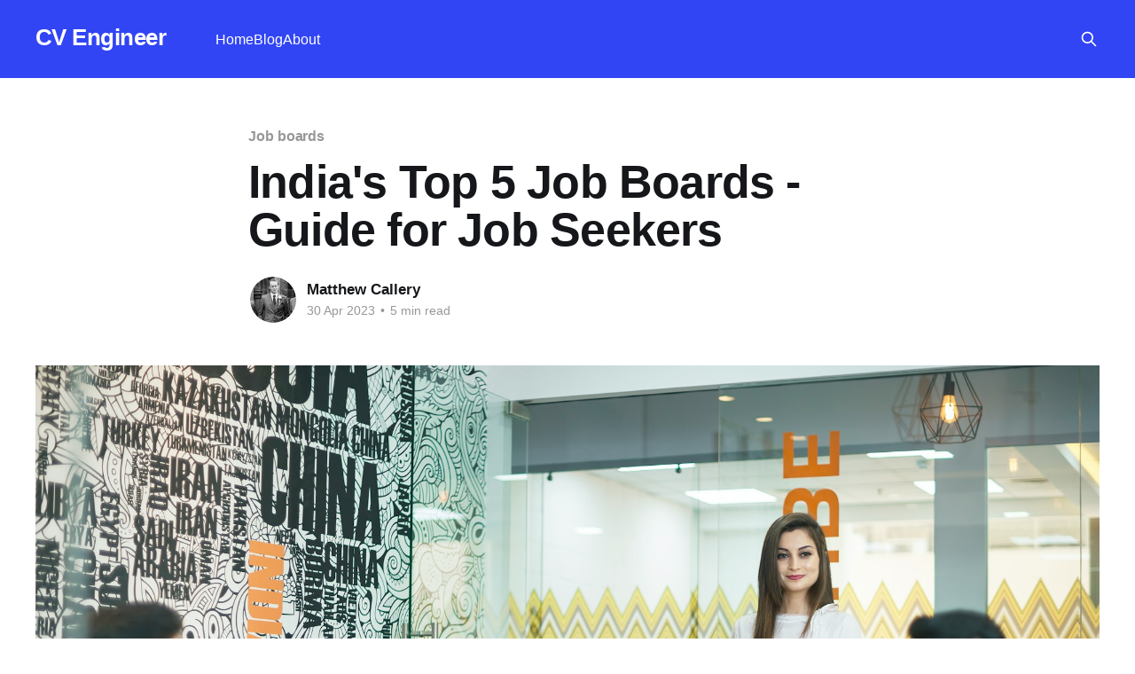

--- FILE ---
content_type: text/html; charset=utf-8
request_url: https://blog.cvengineer.io/top-5-india-job-boards-a-guide-for-job-seekers/
body_size: 8734
content:
<!DOCTYPE html>
<html lang="en">
<head>

    <title>India&#x27;s Top 5 Job Boards - Guide for Job Seekers</title>
    <meta charset="utf-8" />
    <meta http-equiv="X-UA-Compatible" content="IE=edge" />
    <meta name="HandheldFriendly" content="True" />
    <meta name="viewport" content="width=device-width, initial-scale=1.0" />
    
    <link rel="preload" as="style" href="https://blog.cvengineer.io/assets/built/screen.css?v=c6f7b1a43a" />
    <link rel="preload" as="script" href="https://blog.cvengineer.io/assets/built/casper.js?v=c6f7b1a43a" />

    <link rel="stylesheet" type="text/css" href="https://blog.cvengineer.io/assets/built/screen.css?v=c6f7b1a43a" />

    <link rel="icon" href="https://blog.cvengineer.io/content/images/size/w256h256/2024/10/ic_launcher-playstore.png" type="image/png">
    <link rel="canonical" href="https://www.cvengineer.com/blog/india-s-top-5-job-boards-guide-for-job-seekers">
    <meta name="referrer" content="no-referrer-when-downgrade">
    
    <meta property="og:site_name" content="CV Engineer">
    <meta property="og:type" content="article">
    <meta property="og:title" content="India&#x27;s Top 5 Job Boards - Guide for Job Seekers">
    <meta property="og:description" content="Want to find job vacancies in India but not sure where to begin? These are the best online job boards in the country.


Shine.com - India&#x27;s second largest job site





Shine.com





 * Launched in 2008
 * 3.4 crore users
 * 3 lakh job vacancies
 * Mobile app available on Android and">
    <meta property="og:url" content="https://www.cvengineer.com/blog/india-s-top-5-job-boards-guide-for-job-seekers">
    <meta property="og:image" content="https://images.unsplash.com/photo-1577962917302-cd874c4e31d2?crop&#x3D;entropy&amp;cs&#x3D;tinysrgb&amp;fit&#x3D;max&amp;fm&#x3D;jpg&amp;ixid&#x3D;MnwxMTc3M3wwfDF8c2VhcmNofDJ8fG9mZmljZSUyMGluZGlhfGVufDB8fHx8MTY4Mjg4MzExMw&amp;ixlib&#x3D;rb-4.0.3&amp;q&#x3D;80&amp;w&#x3D;2000">
    <meta property="article:published_time" content="2023-04-30T22:03:09.000Z">
    <meta property="article:modified_time" content="2024-11-20T17:36:52.000Z">
    <meta property="article:tag" content="Job boards">
    
    <meta name="twitter:card" content="summary_large_image">
    <meta name="twitter:title" content="India&#x27;s Top 5 Job Boards - Guide for Job Seekers">
    <meta name="twitter:description" content="Want to find job vacancies in India but not sure where to begin? These are the best online job boards in the country.


Shine.com - India&#x27;s second largest job site





Shine.com





 * Launched in 2008
 * 3.4 crore users
 * 3 lakh job vacancies
 * Mobile app available on Android and">
    <meta name="twitter:url" content="https://www.cvengineer.com/blog/india-s-top-5-job-boards-guide-for-job-seekers">
    <meta name="twitter:image" content="https://images.unsplash.com/photo-1577962917302-cd874c4e31d2?crop&#x3D;entropy&amp;cs&#x3D;tinysrgb&amp;fit&#x3D;max&amp;fm&#x3D;jpg&amp;ixid&#x3D;MnwxMTc3M3wwfDF8c2VhcmNofDJ8fG9mZmljZSUyMGluZGlhfGVufDB8fHx8MTY4Mjg4MzExMw&amp;ixlib&#x3D;rb-4.0.3&amp;q&#x3D;80&amp;w&#x3D;2000">
    <meta name="twitter:label1" content="Written by">
    <meta name="twitter:data1" content="Matthew Callery">
    <meta name="twitter:label2" content="Filed under">
    <meta name="twitter:data2" content="Job boards">
    <meta name="twitter:site" content="@cv_engineer_hq">
    <meta name="twitter:creator" content="@MatthewCallery">
    <meta property="og:image:width" content="1200">
    <meta property="og:image:height" content="675">
    
    <script type="application/ld+json">
{
    "@context": "https://schema.org",
    "@type": "Article",
    "publisher": {
        "@type": "Organization",
        "name": "CV Engineer",
        "url": "https://blog.cvengineer.io/",
        "logo": {
            "@type": "ImageObject",
            "url": "https://blog.cvengineer.io/content/images/size/w256h256/2024/10/ic_launcher-playstore.png",
            "width": 60,
            "height": 60
        }
    },
    "author": {
        "@type": "Person",
        "name": "Matthew Callery",
        "image": {
            "@type": "ImageObject",
            "url": "https://blog.cvengineer.io/content/images/2023/04/matthew-callery.jpg",
            "width": 200,
            "height": 200
        },
        "url": "https://blog.cvengineer.io/author/matthew/",
        "sameAs": [
            "https://members.parwcc.com/member/matthew-callery",
            "https://x.com/MatthewCallery"
        ]
    },
    "headline": "India&#x27;s Top 5 Job Boards - Guide for Job Seekers",
    "url": "https://blog.cvengineer.io/top-5-india-job-boards-a-guide-for-job-seekers/",
    "datePublished": "2023-04-30T22:03:09.000Z",
    "dateModified": "2024-11-20T17:36:52.000Z",
    "image": {
        "@type": "ImageObject",
        "url": "https://images.unsplash.com/photo-1577962917302-cd874c4e31d2?crop=entropy&cs=tinysrgb&fit=max&fm=jpg&ixid=MnwxMTc3M3wwfDF8c2VhcmNofDJ8fG9mZmljZSUyMGluZGlhfGVufDB8fHx8MTY4Mjg4MzExMw&ixlib=rb-4.0.3&q=80&w=2000",
        "width": 1200,
        "height": 675
    },
    "keywords": "Job boards",
    "description": "Want to find job vacancies in India but not sure where to begin? These are the best online job boards in the country.\n\n\nShine.com - India&#x27;s second largest job site\n\n\n\n\n\nShine.com\n\n\n\n\n\n * Launched in 2008\n * 3.4 crore users\n * 3 lakh job vacancies\n * Mobile app available on Android and iOS\n\n\n\nVisit Shine.com\n\n\n\n\nFounded in 2008, Shine.com is a prominent Indian job portal known for its data-driven approach to job listings and hiring. They offer valuable resources and informative blogs for job seek",
    "mainEntityOfPage": "https://blog.cvengineer.io/top-5-india-job-boards-a-guide-for-job-seekers/"
}
    </script>

    <meta name="generator" content="Ghost 6.12">
    <link rel="alternate" type="application/rss+xml" title="CV Engineer" href="https://blog.cvengineer.io/rss/">
    
    <script defer src="https://cdn.jsdelivr.net/ghost/sodo-search@~1.8/umd/sodo-search.min.js" data-key="f0b0487fb49bb07b5039de5ef8" data-styles="https://cdn.jsdelivr.net/ghost/sodo-search@~1.8/umd/main.css" data-sodo-search="https://cv-engineer.ghost.io/" data-locale="en" crossorigin="anonymous"></script>
    
    <link href="https://blog.cvengineer.io/webmentions/receive/" rel="webmention">
    <script defer src="/public/cards.min.js?v=c6f7b1a43a"></script><style>:root {--ghost-accent-color: #3145F5;}</style>
    <link rel="stylesheet" type="text/css" href="/public/cards.min.css?v=c6f7b1a43a">
    <!-- Google tag (gtag.js) -->
<script async src="https://www.googletagmanager.com/gtag/js?id=G-14JEER62GR"></script>
<script>
  window.dataLayer = window.dataLayer || [];
  function gtag(){dataLayer.push(arguments);}
  gtag('js', new Date());

  gtag('config', 'G-14JEER62GR');
</script>

</head>
<body class="post-template tag-job-boards is-head-left-logo has-cover">
<div class="viewport">

    <header id="gh-head" class="gh-head outer">
        <div class="gh-head-inner inner">
            <div class="gh-head-brand">
                <a class="gh-head-logo no-image" href="https://blog.cvengineer.io">
                        CV Engineer
                </a>
                <button class="gh-search gh-icon-btn" aria-label="Search this site" data-ghost-search><svg xmlns="http://www.w3.org/2000/svg" fill="none" viewBox="0 0 24 24" stroke="currentColor" stroke-width="2" width="20" height="20"><path stroke-linecap="round" stroke-linejoin="round" d="M21 21l-6-6m2-5a7 7 0 11-14 0 7 7 0 0114 0z"></path></svg></button>
                <button class="gh-burger" aria-label="Main Menu"></button>
            </div>

            <nav class="gh-head-menu">
                <ul class="nav">
    <li class="nav-home"><a href="https://cvengineer.io/">Home</a></li>
    <li class="nav-blog"><a href="https://blog.cvengineer.io/">Blog</a></li>
    <li class="nav-about"><a href="https://blog.cvengineer.io/about/">About</a></li>
</ul>

            </nav>

            <div class="gh-head-actions">
                        <button class="gh-search gh-icon-btn" aria-label="Search this site" data-ghost-search><svg xmlns="http://www.w3.org/2000/svg" fill="none" viewBox="0 0 24 24" stroke="currentColor" stroke-width="2" width="20" height="20"><path stroke-linecap="round" stroke-linejoin="round" d="M21 21l-6-6m2-5a7 7 0 11-14 0 7 7 0 0114 0z"></path></svg></button>
            </div>
        </div>
    </header>

    <div class="site-content">
        



<main id="site-main" class="site-main">
<article class="article post tag-job-boards ">

    <header class="article-header gh-canvas">

        <div class="article-tag post-card-tags">
                <span class="post-card-primary-tag">
                    <a href="/tag/job-boards/">Job boards</a>
                </span>
        </div>

        <h1 class="article-title">India&#x27;s Top 5 Job Boards - Guide for Job Seekers</h1>


        <div class="article-byline">
        <section class="article-byline-content">

            <ul class="author-list instapaper_ignore">
                <li class="author-list-item">
                    <a href="/author/matthew/" class="author-avatar" aria-label="Read more of Matthew Callery">
                        <img class="author-profile-image" src="/content/images/size/w100/2023/04/matthew-callery.jpg" alt="Matthew Callery" />
                    </a>
                </li>
            </ul>

            <div class="article-byline-meta">
                <h4 class="author-name"><a href="/author/matthew/">Matthew Callery</a></h4>
                <div class="byline-meta-content">
                    <time class="byline-meta-date" datetime="2023-04-30">30 Apr 2023</time>
                        <span class="byline-reading-time"><span class="bull">&bull;</span> 5 min read</span>
                </div>
            </div>

        </section>
        </div>

            <figure class="article-image">
                <img
                    srcset="https://images.unsplash.com/photo-1577962917302-cd874c4e31d2?crop&#x3D;entropy&amp;cs&#x3D;tinysrgb&amp;fit&#x3D;max&amp;fm&#x3D;jpg&amp;ixid&#x3D;MnwxMTc3M3wwfDF8c2VhcmNofDJ8fG9mZmljZSUyMGluZGlhfGVufDB8fHx8MTY4Mjg4MzExMw&amp;ixlib&#x3D;rb-4.0.3&amp;q&#x3D;80&amp;w&#x3D;300 300w,
                            https://images.unsplash.com/photo-1577962917302-cd874c4e31d2?crop&#x3D;entropy&amp;cs&#x3D;tinysrgb&amp;fit&#x3D;max&amp;fm&#x3D;jpg&amp;ixid&#x3D;MnwxMTc3M3wwfDF8c2VhcmNofDJ8fG9mZmljZSUyMGluZGlhfGVufDB8fHx8MTY4Mjg4MzExMw&amp;ixlib&#x3D;rb-4.0.3&amp;q&#x3D;80&amp;w&#x3D;600 600w,
                            https://images.unsplash.com/photo-1577962917302-cd874c4e31d2?crop&#x3D;entropy&amp;cs&#x3D;tinysrgb&amp;fit&#x3D;max&amp;fm&#x3D;jpg&amp;ixid&#x3D;MnwxMTc3M3wwfDF8c2VhcmNofDJ8fG9mZmljZSUyMGluZGlhfGVufDB8fHx8MTY4Mjg4MzExMw&amp;ixlib&#x3D;rb-4.0.3&amp;q&#x3D;80&amp;w&#x3D;1000 1000w,
                            https://images.unsplash.com/photo-1577962917302-cd874c4e31d2?crop&#x3D;entropy&amp;cs&#x3D;tinysrgb&amp;fit&#x3D;max&amp;fm&#x3D;jpg&amp;ixid&#x3D;MnwxMTc3M3wwfDF8c2VhcmNofDJ8fG9mZmljZSUyMGluZGlhfGVufDB8fHx8MTY4Mjg4MzExMw&amp;ixlib&#x3D;rb-4.0.3&amp;q&#x3D;80&amp;w&#x3D;2000 2000w"
                    sizes="(min-width: 1400px) 1400px, 92vw"
                    src="https://images.unsplash.com/photo-1577962917302-cd874c4e31d2?crop&#x3D;entropy&amp;cs&#x3D;tinysrgb&amp;fit&#x3D;max&amp;fm&#x3D;jpg&amp;ixid&#x3D;MnwxMTc3M3wwfDF8c2VhcmNofDJ8fG9mZmljZSUyMGluZGlhfGVufDB8fHx8MTY4Mjg4MzExMw&amp;ixlib&#x3D;rb-4.0.3&amp;q&#x3D;80&amp;w&#x3D;2000"
                    alt="India&#x27;s Top 5 Job Boards - Guide for Job Seekers"
                />
                    <figcaption><span style="white-space: pre-wrap;">Photo by </span><a href="https://unsplash.com/@smartworkscoworking?utm_source=ghost&amp;utm_medium=referral&amp;utm_campaign=api-credit"><span style="white-space: pre-wrap;">Smartworks Coworking</span></a><span style="white-space: pre-wrap;"> / </span><a href="https://unsplash.com/?utm_source=ghost&amp;utm_medium=referral&amp;utm_campaign=api-credit"><span style="white-space: pre-wrap;">Unsplash</span></a></figcaption>
            </figure>

    </header>

    <section class="gh-content gh-canvas">
        <p>Want to find job vacancies in India but not sure where to begin? These are the best online job boards in the country.</p><h2 id="shinecomindias-second-largest-job-site"><a href="https://bit.ly/3O7sMMC?ref=blog.cvengineer.io">Shine.com</a> - India's second largest job site</h2><div class="kg-card kg-product-card">
            <div class="kg-product-card-container">
                <img src="https://blog.cvengineer.io/content/images/2023/04/shine.jpeg" width="1166" height="500" class="kg-product-card-image" loading="lazy">
                <div class="kg-product-card-title-container">
                    <h4 class="kg-product-card-title"><a href="https://bit.ly/3O7sMMC?ref=blog.cvengineer.io"><span style="white-space: pre-wrap;">Shine.com</span></a></h4>
                </div>
                

                <div class="kg-product-card-description"><ul><li value="1"><span style="white-space: pre-wrap;">Launched in 2008</span></li><li value="2"><span style="white-space: pre-wrap;">3.4 crore users</span></li><li value="3"><span style="white-space: pre-wrap;">3 lakh job vacancies</span></li><li value="4"><span style="white-space: pre-wrap;">Mobile app available on </span><a href="https://play.google.com/store/apps/details?id=com.net.shine&ref=blog.cvengineer.io"><span style="white-space: pre-wrap;">Android</span></a><span style="white-space: pre-wrap;"> and </span><a href="https://apps.apple.com/in/app/shine-com-job-search/id950558510?ref=blog.cvengineer.io"><span style="white-space: pre-wrap;">iOS</span></a></li></ul></div>
                
                    <a href="https://bit.ly/3O7sMMC?ref=blog.cvengineer.io" class="kg-product-card-button kg-product-card-btn-accent" target="_blank" rel="noopener noreferrer"><span>Visit Shine.com</span></a>
                
            </div>
        </div><p>Founded in 2008, Shine.com is a prominent Indian job portal known for its data-driven approach to job listings and hiring. They offer valuable resources and informative blogs for job seekers. Topics include career guidance, interview tips, and industry news to help you stay up-to-date.</p><p>In addition to their standard offerings, Shine.com also provide a range of premium services to further aid job seekers. These include resume and cover letter writing, customised job alerts from leading portals, and a profile booster service that enhances the visibility of your profile to potential employers.</p><p>For employers, Shine.com provides curated assistance, catering to startups, SMEs, and corporates. Leveraging its extensive media partnerships, Shine.com has become a significant player in the Indian job market.</p><p>Check out Shine.come <a href="https://bit.ly/3O7sMMC?ref=blog.cvengineer.io">here</a>.</p><hr><h2 id="indeedworlds-largest-job-board"><a href="https://bit.ly/3HmF6H2?ref=blog.cvengineer.io">Indeed</a> - World's largest job board</h2><div class="kg-card kg-product-card">
            <div class="kg-product-card-container">
                <img src="https://blog.cvengineer.io/content/images/2023/04/indeed-1.jpeg" width="1200" height="627" class="kg-product-card-image" loading="lazy">
                <div class="kg-product-card-title-container">
                    <h4 class="kg-product-card-title"><a href="https://bit.ly/3HmF6H2?ref=blog.cvengineer.io"><span style="white-space: pre-wrap;">Indeed</span></a></h4>
                </div>
                

                <div class="kg-product-card-description"><ul><li value="1"><span style="white-space: pre-wrap;">Launched in 2004</span></li><li value="2"><span style="white-space: pre-wrap;">World's largest job site</span></li><li value="3"><span style="white-space: pre-wrap;">Available in 60 countries and 28 languages</span></li><li value="4"><span style="white-space: pre-wrap;">Mobile app on </span><a href="https://play.google.com/store/apps/details?id=com.indeed.android.jobsearch&hl=en_GB&gl=US&ref=blog.cvengineer.io"><span style="white-space: pre-wrap;">Android</span></a><span style="white-space: pre-wrap;"> and </span><a href="https://apps.apple.com/us/app/indeed-job-search/id309735670?ref=blog.cvengineer.io"><span style="white-space: pre-wrap;">iOS</span></a></li></ul></div>
                
                    <a href="https://bit.ly/3HmF6H2?ref=blog.cvengineer.io" class="kg-product-card-button kg-product-card-btn-accent" target="_blank" rel="noopener noreferrer"><span>Visit Indeed</span></a>
                
            </div>
        </div><p>Indeed, the world's largest job board, has a significant presence in the Indian market.</p><p>By aggregating job postings from other job boards, company career sites, and recruitment agencies, Indeed often provides the most extensive selection of job vacancies for various careers.</p><p>With <strong>10 jobs added every second</strong>, its powerful search tools enable you to find the most relevant roles. Like Shine.com, you can set up job alerts for daily/weekly emails with personalised job vacancies.</p><p>Explore Indeed India <a href="https://bit.ly/3HmF6H2?ref=blog.cvengineer.io">here</a>.</p><figure class="kg-card kg-embed-card kg-card-hascaption"><iframe width="200" height="113" src="https://www.youtube.com/embed/jDVVSEF8TEI?feature=oembed" frameborder="0" allow="accelerometer; autoplay; clipboard-write; encrypted-media; gyroscope; picture-in-picture; web-share" allowfullscreen="" title="Top Interview Questions and Answers | Indeed India Career Tips"></iframe><figcaption><p><span style="white-space: pre-wrap;">Top interview questions and answers | Indeed India</span></p></figcaption></figure><hr><h2 id="naukricomindias-oldest-job-site"><a href="https://www.naukri.com/?ref=blog.cvengineer.io">Naukri.com</a> - India's oldest job site</h2><div class="kg-card kg-product-card">
            <div class="kg-product-card-container">
                <img src="https://blog.cvengineer.io/content/images/2023/04/naukri.jpeg" width="1105" height="500" class="kg-product-card-image" loading="lazy">
                <div class="kg-product-card-title-container">
                    <h4 class="kg-product-card-title"><a href="https://www.naukri.com/?ref=blog.cvengineer.io"><span style="white-space: pre-wrap;">Naukri.com</span></a></h4>
                </div>
                

                <div class="kg-product-card-description"><ul><li value="1"><span style="white-space: pre-wrap;">India's oldest job site</span></li><li value="2"><span style="white-space: pre-wrap;">5 lakh jobs for you to explore</span></li><li value="3"><span style="white-space: pre-wrap;">1 crore users</span></li><li value="4"><span style="white-space: pre-wrap;">Mobile app available on </span><a href="https://play.google.com/store/apps/details?id=naukriApp.appModules.login&ref=blog.cvengineer.io"><span style="white-space: pre-wrap;">Android</span></a><span style="white-space: pre-wrap;"> and </span><a href="https://apps.apple.com/in/app/naukri-com-job-search/id482877505?ref=blog.cvengineer.io"><span style="white-space: pre-wrap;">iOS</span></a></li></ul></div>
                
                    <a href="https://www.naukri.com/?ref=blog.cvengineer.io" class="kg-product-card-button kg-product-card-btn-accent" target="_blank" rel="noopener noreferrer"><span>Visit Naukri.com</span></a>
                
            </div>
        </div><p>Established in 1987, Naukri.com is the oldest job site in India and one of the most renowned. They assist millions of Indians in finding jobs through a combination of comprehensive job listings and powerful search filters.</p><p>Their site also contains a wealth of resources for your job search including career guidance, top companies who are hiring, and interview questions.</p><p>With a vast professional database, Naukri.com simplifies recruitment for employers filling multiple positions. Its Hiring Suite offers end-to-end recruitment solutions for candidates ranging from campus hires to senior-level professionals.</p><figure class="kg-card kg-embed-card kg-card-hascaption"><iframe width="200" height="113" src="https://www.youtube.com/embed/bmx4pawD7Ys?feature=oembed" frameborder="0" allow="accelerometer; autoplay; clipboard-write; encrypted-media; gyroscope; picture-in-picture; web-share" allowfullscreen="" title="Workwise Trailer"></iframe><figcaption><p><span style="white-space: pre-wrap;">Naukri Workwise Trailer</span></p></figcaption></figure><hr><h2 id="founditformerly-known-as-monster-india"><a href="https://bit.ly/3HadWS3?ref=blog.cvengineer.io">Foundit</a> - Formerly known as Monster India</h2><div class="kg-card kg-product-card">
            <div class="kg-product-card-container">
                <img src="https://blog.cvengineer.io/content/images/2023/04/founditbetter.jpeg" width="1280" height="720" class="kg-product-card-image" loading="lazy">
                <div class="kg-product-card-title-container">
                    <h4 class="kg-product-card-title"><span style="white-space: pre-wrap;">Foundit</span></h4>
                </div>
                

                <div class="kg-product-card-description"><ul><li value="1"><span style="white-space: pre-wrap;">Launched in 2010</span></li><li value="2"><span style="white-space: pre-wrap;">5 lakh job openings</span></li><li value="3"><span style="white-space: pre-wrap;">Formerly known as Monster India</span></li><li value="4"><span style="white-space: pre-wrap;">Mobile app available on </span><a href="https://play.google.com/store/apps/details?id=com.monsterindia.seeker.views&ref=blog.cvengineer.io"><span style="white-space: pre-wrap;">Android</span></a><span style="white-space: pre-wrap;"> and </span><a href="https://apps.apple.com/in/app/monster-jobs/id525775161?ref=blog.cvengineer.io"><span style="white-space: pre-wrap;">iOS</span></a></li></ul></div>
                
                    <a href="https://bit.ly/3HadWS3?ref=blog.cvengineer.io" class="kg-product-card-button kg-product-card-btn-accent" target="_blank" rel="noopener noreferrer"><span>Visit Foundit</span></a>
                
            </div>
        </div><p>Launched in 2010 as Monster India, Foundit is a popular job portal for job seekers and recruiters in India. The platform offers relevant job vacancies through search filters and allows you to apply directly.</p><p>You can also access premium services such as resume writing, profile highlighting, and career advice to enhance your job search.</p><p>Similar to Naukri, Foundit provides paid services to employers, including data purchasing and hiring assistance.</p><figure class="kg-card kg-embed-card kg-card-hascaption"><iframe width="200" height="113" src="https://www.youtube.com/embed/jrcdTTFPmIo?feature=oembed" frameborder="0" allow="accelerometer; autoplay; clipboard-write; encrypted-media; gyroscope; picture-in-picture; web-share" allowfullscreen="" title="Share happiness (read cupcake) &amp; stay tuned!"></iframe><figcaption><p><span style="white-space: pre-wrap;">I Fountit</span></p></figcaption></figure><hr><h2 id="linkedinworlds-largest-professional-network"><a href="https://www.linkedin.com/?ref=blog.cvengineer.io">LinkedIn</a> - World's largest professional network</h2><div class="kg-card kg-product-card">
            <div class="kg-product-card-container">
                <img src="https://blog.cvengineer.io/content/images/2023/04/linkedin-1.jpeg" width="1235" height="849" class="kg-product-card-image" loading="lazy">
                <div class="kg-product-card-title-container">
                    <h4 class="kg-product-card-title"><a href="https://www.linkedin.com/?ref=blog.cvengineer.io"><span style="white-space: pre-wrap;">LinkedIn</span></a></h4>
                </div>
                

                <div class="kg-product-card-description"><ul><li value="1"><span style="white-space: pre-wrap;">Launched in 2003</span></li><li value="2"><span style="white-space: pre-wrap;">90 crore registered members from over 200 countries</span></li><li value="3"><span style="white-space: pre-wrap;">5.4 crore companies on the platform</span></li><li value="4"><span style="white-space: pre-wrap;">Mobile app available on </span><a href="https://play.google.com/store/apps/details?id=com.linkedin.android&hl=en&gl=US&ref=blog.cvengineer.io"><span style="white-space: pre-wrap;">Android</span></a><span style="white-space: pre-wrap;"> and </span><a href="https://apps.apple.com/us/app/linkedin-network-job-finder/id288429040?ref=blog.cvengineer.io"><span style="white-space: pre-wrap;">iOS</span></a></li></ul></div>
                
                    <a href="https://www.linkedin.com/?ref=blog.cvengineer.io" class="kg-product-card-button kg-product-card-btn-accent" target="_blank" rel="noopener noreferrer"><span>Visit LinkedIn</span></a>
                
            </div>
        </div><p>LinkedIn, the world's largest professional social network, boasts <strong>900 million members and 54 million companies</strong>, making it one of the largest job boards for the Indian market as well.</p><p>Job adverts on LinkedIn offer more comprehensive information than other platforms, allowing users to see company size, connections within the company, and how their skills align with the job description. LinkedIn's job search features powerful filters such as location, experience level, work type, and remote work options, among others.</p><p>CV Engineer suggests starting with a broad search and gradually refining results using filters to find an exciting list of job opportunities in India.</p><figure class="kg-card kg-embed-card kg-card-hascaption"><iframe width="200" height="113" src="https://www.youtube.com/embed/lX3aR3jpfEc?feature=oembed" frameborder="0" allow="accelerometer; autoplay; clipboard-write; encrypted-media; gyroscope; picture-in-picture; web-share" allowfullscreen="" title="Find your space on LinkedIn"></iframe><figcaption><p><span style="white-space: pre-wrap;">Find your space on LinkedIn</span></p></figcaption></figure><hr><h2 id="faq">FAQ</h2><h3 id="is-using-job-sites-free">Is using job sites free?</h3><p>Yes, all five job boards mentioned are free to use, allowing you to search and apply for vacancies at no cost.</p><p>Some of the sites offer optional paid services to access additional features. An example would be Shine.com's resume writing service.</p><h3 id="do-i-need-an-updated-cv-for-applications">Do I need an updated CV for applications?</h3><p>Generally, yes. While some LinkedIn roles allow applications using your profile, most job adverts on LinkedIn and other platforms require a CV for applications.</p><h3 id="how-can-i-know-if-employers-have-reviewed-my-application">How can I know if employers have reviewed my application?</h3><p>Unfortunately, there is no way to know if employers have reviewed your application. You must wait for them to contact you.</p><h3 id="can-i-apply-for-a-job-without-the-required-experience">Can I apply for a job without the required experience?</h3><p>Job postings are often idealisations, not strict requirements. Employers know finding a perfect candidate is rare. However, don't apply for positions significantly beyond your experience. If you have some qualifications and believe you'll excel, apply. Your unique skills may enable rapid learning. Customize your resume to emphasize relevant experience and eagerness. Meeting even 75% of the requirements might make you the best candidate.</p><h3 id="is-it-advisable-to-follow-up-after-an-interview">Is it advisable to follow up after an interview?</h3><p>Following up can enhance your chances by making you memorable. Send a thank-you email within 24 hours, referencing an interview topic. If you don't hear back after weeks, send a check-in email or connect on social media, showcasing your continued interest without being intrusive.</p><figure class="kg-card kg-embed-card"><iframe width="200" height="113" src="https://www.youtube.com/embed/flbACqAxurw?feature=oembed" frameborder="0" allow="accelerometer; autoplay; clipboard-write; encrypted-media; gyroscope; picture-in-picture; web-share" allowfullscreen="" title="Next Steps after Interviewing: Thank You Notes, Follow-Up Email Examples &amp; More | Indeed Career Tips"></iframe></figure><h3 id="is-a-cover-letter-necessary">Is a cover letter necessary?</h3><p>Cover letters play a vital role in introducing yourself, highlighting unique attributes, and addressing potential concerns. Always include one with your application, unless the job posting states otherwise or the online submission doesn't provide a cover letter field.</p><hr><h2 id="final-thoughts">Final thoughts</h2><p>Different job boards cater better to specific professions, so some exploration is needed to find the best one for your job search.</p><p>We recommend using multiple job boards to broaden your options. Most sites provide job alerts, sending you email or push notifications when new positions matching your criteria become available.</p><p>If you need to create a CV, consider using CV Engineer's <a href="https://cvengineer.io/firebase/resumeBuilder?ref=blog.cvengineer.io">resume builder app</a>.</p>
    </section>


</article>
</main>




            <aside class="read-more-wrap outer">
                <div class="read-more inner">
                        
<article class="post-card post">

    <a class="post-card-image-link" href="/what-to-write-in-your-email-when-sending-a-resume-to-an-employer-with-templates/">

        <img class="post-card-image"
            srcset="https://images.unsplash.com/photo-1557200134-90327ee9fafa?crop&#x3D;entropy&amp;cs&#x3D;tinysrgb&amp;fit&#x3D;max&amp;fm&#x3D;jpg&amp;ixid&#x3D;M3wxMTc3M3wwfDF8c2VhcmNofDF8fGVtYWlsfGVufDB8fHx8MTczMTA3NTQ0MXww&amp;ixlib&#x3D;rb-4.0.3&amp;q&#x3D;80&amp;w&#x3D;300 300w,
                    https://images.unsplash.com/photo-1557200134-90327ee9fafa?crop&#x3D;entropy&amp;cs&#x3D;tinysrgb&amp;fit&#x3D;max&amp;fm&#x3D;jpg&amp;ixid&#x3D;M3wxMTc3M3wwfDF8c2VhcmNofDF8fGVtYWlsfGVufDB8fHx8MTczMTA3NTQ0MXww&amp;ixlib&#x3D;rb-4.0.3&amp;q&#x3D;80&amp;w&#x3D;600 600w,
                    https://images.unsplash.com/photo-1557200134-90327ee9fafa?crop&#x3D;entropy&amp;cs&#x3D;tinysrgb&amp;fit&#x3D;max&amp;fm&#x3D;jpg&amp;ixid&#x3D;M3wxMTc3M3wwfDF8c2VhcmNofDF8fGVtYWlsfGVufDB8fHx8MTczMTA3NTQ0MXww&amp;ixlib&#x3D;rb-4.0.3&amp;q&#x3D;80&amp;w&#x3D;1000 1000w,
                    https://images.unsplash.com/photo-1557200134-90327ee9fafa?crop&#x3D;entropy&amp;cs&#x3D;tinysrgb&amp;fit&#x3D;max&amp;fm&#x3D;jpg&amp;ixid&#x3D;M3wxMTc3M3wwfDF8c2VhcmNofDF8fGVtYWlsfGVufDB8fHx8MTczMTA3NTQ0MXww&amp;ixlib&#x3D;rb-4.0.3&amp;q&#x3D;80&amp;w&#x3D;2000 2000w"
            sizes="(max-width: 1000px) 400px, 800px"
            src="https://images.unsplash.com/photo-1557200134-90327ee9fafa?crop&#x3D;entropy&amp;cs&#x3D;tinysrgb&amp;fit&#x3D;max&amp;fm&#x3D;jpg&amp;ixid&#x3D;M3wxMTc3M3wwfDF8c2VhcmNofDF8fGVtYWlsfGVufDB8fHx8MTczMTA3NTQ0MXww&amp;ixlib&#x3D;rb-4.0.3&amp;q&#x3D;80&amp;w&#x3D;600"
            alt="A laptop with Gmail open in the web browser"
            loading="lazy"
        />


    </a>

    <div class="post-card-content">

        <a class="post-card-content-link" href="/what-to-write-in-your-email-when-sending-a-resume-to-an-employer-with-templates/">
            <header class="post-card-header">
                <div class="post-card-tags">
                </div>
                <h2 class="post-card-title">
                    What to write in your email when sending a resume to an employer (with templates)
                </h2>
            </header>
                <div class="post-card-excerpt">Don&#39;t know what to write in your email when sending your resume to an employer? We&#39;ve got you covered.

Knowing what to write when emailing your resume can make the difference between securing an interview and being ignored.

If the employer has given clear instructions on</div>
        </a>

        <footer class="post-card-meta">
            <time class="post-card-meta-date" datetime="2024-11-08">08 Nov 2024</time>
                <span class="post-card-meta-length">6 min read</span>
        </footer>

    </div>

</article>
                        
<article class="post-card post">

    <a class="post-card-image-link" href="/3-best-resume-builder-apps-for-ios-in-2024/">

        <img class="post-card-image"
            srcset="/content/images/size/w300/2024/09/pexels-brunocervera-2686903.jpg 300w,
                    /content/images/size/w600/2024/09/pexels-brunocervera-2686903.jpg 600w,
                    /content/images/size/w1000/2024/09/pexels-brunocervera-2686903.jpg 1000w,
                    /content/images/size/w2000/2024/09/pexels-brunocervera-2686903.jpg 2000w"
            sizes="(max-width: 1000px) 400px, 800px"
            src="/content/images/size/w600/2024/09/pexels-brunocervera-2686903.jpg"
            alt="An iPhone surrounded by a cup of coffee, a camera, AirPods, and a notebook."
            loading="lazy"
        />


    </a>

    <div class="post-card-content">

        <a class="post-card-content-link" href="/3-best-resume-builder-apps-for-ios-in-2024/">
            <header class="post-card-header">
                <div class="post-card-tags">
                </div>
                <h2 class="post-card-title">
                    3 best resume builder apps for iOS in 2024
                </h2>
            </header>
                <div class="post-card-excerpt">Writing a resume can be a rare moment of introspection for some. It&#39;s a personal document, laying out your entire professional and academic history in 1-2 pages.

That&#39;s one of the reasons why there are so many resume maker apps competing on the App Store. None</div>
        </a>

        <footer class="post-card-meta">
            <time class="post-card-meta-date" datetime="2024-11-05">05 Nov 2024</time>
                <span class="post-card-meta-length">6 min read</span>
        </footer>

    </div>

</article>
                        
<article class="post-card post">

    <a class="post-card-image-link" href="/how-to-make-a-resume-on-mac/">

        <img class="post-card-image"
            srcset="https://images.unsplash.com/photo-1501159873713-dc65286617cc?crop&#x3D;entropy&amp;cs&#x3D;tinysrgb&amp;fit&#x3D;max&amp;fm&#x3D;jpg&amp;ixid&#x3D;M3wxMTc3M3wwfDF8c2VhcmNofDM4fHxtYWN8ZW58MHx8fHwxNzI1NDgxMjU0fDA&amp;ixlib&#x3D;rb-4.0.3&amp;q&#x3D;80&amp;w&#x3D;300 300w,
                    https://images.unsplash.com/photo-1501159873713-dc65286617cc?crop&#x3D;entropy&amp;cs&#x3D;tinysrgb&amp;fit&#x3D;max&amp;fm&#x3D;jpg&amp;ixid&#x3D;M3wxMTc3M3wwfDF8c2VhcmNofDM4fHxtYWN8ZW58MHx8fHwxNzI1NDgxMjU0fDA&amp;ixlib&#x3D;rb-4.0.3&amp;q&#x3D;80&amp;w&#x3D;600 600w,
                    https://images.unsplash.com/photo-1501159873713-dc65286617cc?crop&#x3D;entropy&amp;cs&#x3D;tinysrgb&amp;fit&#x3D;max&amp;fm&#x3D;jpg&amp;ixid&#x3D;M3wxMTc3M3wwfDF8c2VhcmNofDM4fHxtYWN8ZW58MHx8fHwxNzI1NDgxMjU0fDA&amp;ixlib&#x3D;rb-4.0.3&amp;q&#x3D;80&amp;w&#x3D;1000 1000w,
                    https://images.unsplash.com/photo-1501159873713-dc65286617cc?crop&#x3D;entropy&amp;cs&#x3D;tinysrgb&amp;fit&#x3D;max&amp;fm&#x3D;jpg&amp;ixid&#x3D;M3wxMTc3M3wwfDF8c2VhcmNofDM4fHxtYWN8ZW58MHx8fHwxNzI1NDgxMjU0fDA&amp;ixlib&#x3D;rb-4.0.3&amp;q&#x3D;80&amp;w&#x3D;2000 2000w"
            sizes="(max-width: 1000px) 400px, 800px"
            src="https://images.unsplash.com/photo-1501159873713-dc65286617cc?crop&#x3D;entropy&amp;cs&#x3D;tinysrgb&amp;fit&#x3D;max&amp;fm&#x3D;jpg&amp;ixid&#x3D;M3wxMTc3M3wwfDF8c2VhcmNofDM4fHxtYWN8ZW58MHx8fHwxNzI1NDgxMjU0fDA&amp;ixlib&#x3D;rb-4.0.3&amp;q&#x3D;80&amp;w&#x3D;600"
            alt="A man sat at his desk who is about to start making a resume on his MacBook "
            loading="lazy"
        />


    </a>

    <div class="post-card-content">

        <a class="post-card-content-link" href="/how-to-make-a-resume-on-mac/">
            <header class="post-card-header">
                <div class="post-card-tags">
                </div>
                <h2 class="post-card-title">
                    How to make a resume on Mac
                </h2>
            </header>
                <div class="post-card-excerpt">Want to create a professional-looking resume on your Mac, but don&#39;t know how to get started? If you&#39;re confident in your design skills, you could use Pages. That&#39;s Mac&#39;s built-in word processor app.

However, if you&#39;re looking for professionally designed</div>
        </a>

        <footer class="post-card-meta">
            <time class="post-card-meta-date" datetime="2024-09-09">09 Sep 2024</time>
                <span class="post-card-meta-length">5 min read</span>
        </footer>

    </div>

</article>
                </div>
            </aside>



    </div>

    <footer class="site-footer outer">
        <div class="inner">
            <section class="copyright"><a href="https://blog.cvengineer.io">CV Engineer</a> &copy; 2026</section>
            <nav class="site-footer-nav">
                
            </nav>
            <div class="gh-powered-by"><a href="https://ghost.org/" target="_blank" rel="noopener">Powered by Ghost</a></div>
        </div>
    </footer>

</div>

    <div class="pswp" tabindex="-1" role="dialog" aria-hidden="true">
    <div class="pswp__bg"></div>

    <div class="pswp__scroll-wrap">
        <div class="pswp__container">
            <div class="pswp__item"></div>
            <div class="pswp__item"></div>
            <div class="pswp__item"></div>
        </div>

        <div class="pswp__ui pswp__ui--hidden">
            <div class="pswp__top-bar">
                <div class="pswp__counter"></div>

                <button class="pswp__button pswp__button--close" title="Close (Esc)"></button>
                <button class="pswp__button pswp__button--share" title="Share"></button>
                <button class="pswp__button pswp__button--fs" title="Toggle fullscreen"></button>
                <button class="pswp__button pswp__button--zoom" title="Zoom in/out"></button>

                <div class="pswp__preloader">
                    <div class="pswp__preloader__icn">
                        <div class="pswp__preloader__cut">
                            <div class="pswp__preloader__donut"></div>
                        </div>
                    </div>
                </div>
            </div>

            <div class="pswp__share-modal pswp__share-modal--hidden pswp__single-tap">
                <div class="pswp__share-tooltip"></div>
            </div>

            <button class="pswp__button pswp__button--arrow--left" title="Previous (arrow left)"></button>
            <button class="pswp__button pswp__button--arrow--right" title="Next (arrow right)"></button>

            <div class="pswp__caption">
                <div class="pswp__caption__center"></div>
            </div>
        </div>
    </div>
</div>
<script
    src="https://code.jquery.com/jquery-3.5.1.min.js"
    integrity="sha256-9/aliU8dGd2tb6OSsuzixeV4y/faTqgFtohetphbbj0="
    crossorigin="anonymous">
</script>
<script src="https://blog.cvengineer.io/assets/built/casper.js?v=c6f7b1a43a"></script>
<script>
$(document).ready(function () {
    // Mobile Menu Trigger
    $('.gh-burger').click(function () {
        $('body').toggleClass('gh-head-open');
    });
    // FitVids - Makes video embeds responsive
    $(".gh-content").fitVids();
});
</script>



</body>
</html>
